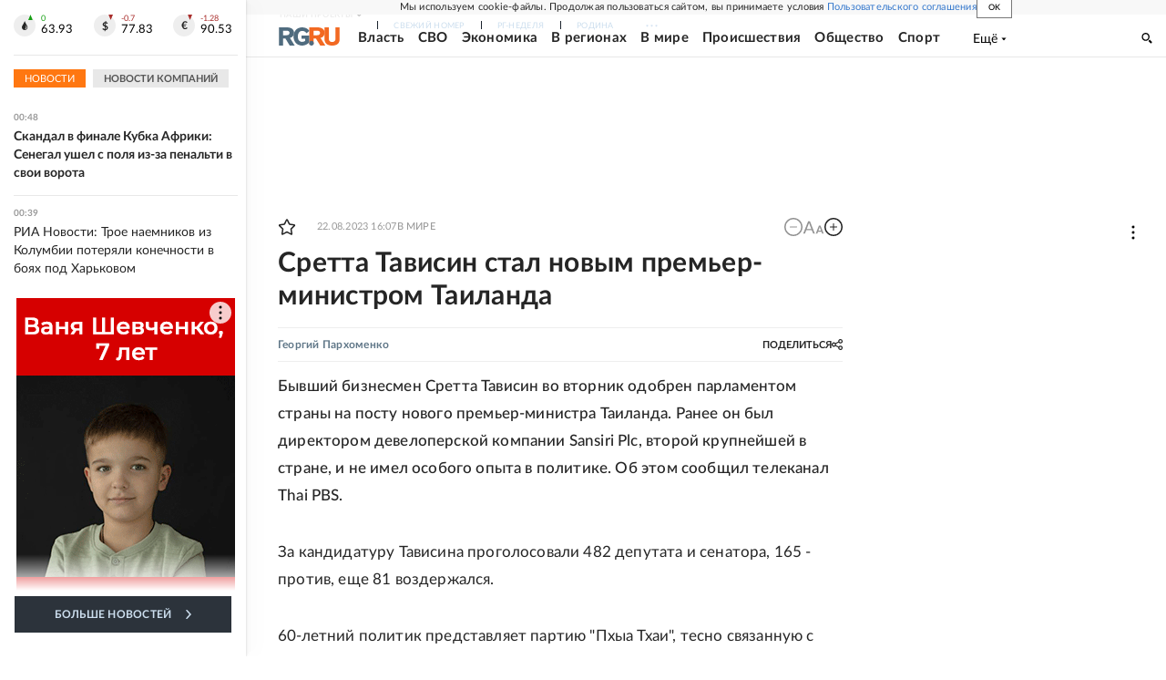

--- FILE ---
content_type: text/html
request_url: https://tns-counter.ru/nc01a**R%3Eundefined*rg_ru/ru/UTF-8/tmsec=mx3_rg_ru/95963555***
body_size: 17
content:
8E4A6E01696D5AC2G1768774338:8E4A6E01696D5AC2G1768774338